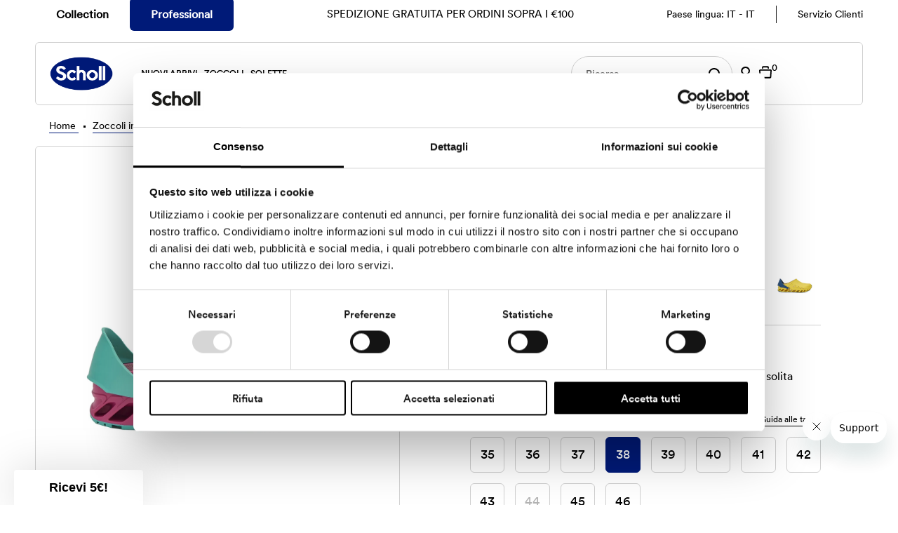

--- FILE ---
content_type: text/html; charset=utf-8
request_url: https://www.scholl-shoes.com/it/cart/?view=ajax
body_size: 696
content:

<template data-options>
  {
    "item_count": 0
  }
</template>
<template data-html="content">
  <p class="ajax-cart__empty-cart a-center js-cart-empty ">Il carrello è vuoto.</p>
  <form class="ajax-cart__cart-form edge js-cart-form hide"
      action="/it/cart"
      method="post">


  <div class="flexBody">
    <div class="flexBody--content">
      <div class="ajax-cart__cart-items span-12 auto">
        
      </div>
    <div class="ajax-cart__info-wrapper a-left hide js-cart-info">
      <ul class="ajax-cart__accordion js-cart-accordion">
        
        
      </ul>
        
          <div class="ajax-cart__free-shipping">
            <div class="cart-shipping-countdown a-center js-cart-shipping-countdown">
  <span>
    
      <p class="mb1">Il tuo ordine è idoneo per la spedizione nazionale gratuita!</p>
    
    <small>(Escluso Internazionale)</small>
  </span>
</div>

          </div>
        
    </div>
    </div>
  </div>

    <div class="ajax-cart__summary-wrapper hide js-cart-summary">
      <div class="ajax-cart__final-details">
        <div class="subtotal">
          <p class="title a-left mb0">Totale parziale</p>
          <p class="subtotal-price a-right mb0"><span class="cart-original-total cart-price block js-cart-subtotal">€0,00</span></p>
        </div><div class="discounts">
</div>
        <hr />
        <div class="total">
          <p class="title a-left">Totale</p>
          <p class="total-price a-right"><span class="cart-original-total cart-price" data-total="0">€0,00</span>
          <span class="cart-total"></span></p>
        </div>
      </div>
      <div class="ajax-cart__buttons">
        <a class="ajax-cart__button-view_cart button secondary-button" href="/it/cart">Visualizza Carrello
        </a>
          <button class="button button--big button--text-left ajax-cart__button-submit" type="submit" name="checkout" id="checkout" data-title="Procedi al checkout"><span class="txt-content">Procedi al checkout</span>
            <span class="fa">
              <svg class="custom--bag arrow" version="1.1" xmlns="http://www.w3.org/2000/svg" xmlns:xlink="http://www.w3.org/1999/xlink" x="0px" y="0px"
       height="20px" viewBox="0 0 16 16" xml:space="preserve">
      <g class="hover-fill" fill="black">
        <path d="M9.6 7.1c.5 0 .9.4.9.9s-.4 1-.9 1H.9C.4 9 0 8.5 0 8s.4-.9.9-.9h8.7zm2.1-3.4c.3 0 .5.1.7.3l3.3 3.3h0 0a1.08 1.08 0 0 1 .3.7c0 .3-.1.5-.3.7L12.4 12c-.2.2-.4.3-.7.3s-.5-.1-.7-.3c-.4-.4-.4-1 0-1.3L13.7 8 11 5.3c-.4-.4-.4-1 0-1.3a1.08 1.08 0 0 1 .7-.3z"/>
      </g></svg>
            </span>
          </button>
</div>
    </div>
  </form>

</template>


--- FILE ---
content_type: text/javascript
request_url: https://www.scholl-shoes.com/cdn/shop/t/124/assets/geolocator.js?v=14589226530237481921712312645
body_size: 2148
content:
window.addEventListener("DOMContentLoaded",customGeolocator);var geolocatorClassesIds={geolocatorWrapper:"selectCountryWrapper",link:"select-country-link"},geolocatorCache={};function customGeolocator(){const language=geolocatorGetCookie("localization");current_lang||(current_lang="en"),language?language!==current_lang&&geolocatorUpdateCookie("localization",current_lang,!1):geolocatorUpdateCookie("localization",current_lang,!1);const slug=geolocatorGetCookie("geolocator_slug");current_slug||(current_slug="/"),slug?slug!==current_slug&&geolocatorUpdateCookie("geolocator_slug",current_slug,!1):geolocatorUpdateCookie("geolocator_slug",current_slug,!1);const shopifyAdminDomain=".myshopify.com/admin",noGeoParam="nogeo",isAdmin=isAdminPreview(shopifyAdminDomain),noGeo=urlParam(noGeoParam);if(!isAdmin&&!noGeo){geolocatorCacheSelectors(),changeCountryEvents();const country=geolocatorGetCookie("localization");country?geolocatorCache.geolocatorWrapper&&checkUrl(country,!0):getIpCountry(!1)}}function urlParam(name){var results=new RegExp("[?&]"+name+"=([^&#]*)").exec(window.location.href);return results==null?null:results[1]||0}function keepUrlParams(){let res={};const self=window.location.toString(),querystring=self.split("?");if(querystring.length>1){const pairs=querystring[1].split("&");for(i in pairs){let keyval=pairs[i].split("=");res[keyval[0]]=decodeURIComponent(keyval[1])}}return res}function updateQueryStringParameter(uri,key,value){const re=new RegExp("([?&])"+key+"=.*?(&|$)","i"),separator=uri.indexOf("?")!==-1?"&":"?";return uri.match(re)?uri.replace(re,"$1"+key+"="+value+"$2"):uri+separator+key+"="+value}function isAdminPreview(shopifyAdminDomain){return window.parent.location.href.indexOf(shopifyAdminDomain)>-1}function checkUrl(countryIsoCode,cond){const linkSelector=document.querySelector("."+geolocatorClassesIds.link+'[data-country="'+countryIsoCode+'"]');if(linkSelector){const _linkSelector=linkSelector.getAttribute("href").endsWith("/")?linkSelector.getAttribute("href"):linkSelector.getAttribute("href")+"/";console.log("_linkSelector",_linkSelector);const _geo_domain=_linkSelector?geo_domain.replace(/\//g,""):geo_domain,_associatedUrlSeparator="",associatedUrl=geo_protocol+_geo_domain+linkSelector.getAttribute("href");let _checkAgainst="",urlMatching=!1;if(_langs&&_langs.length>0&&_langs.forEach(_l=>{urlMatching||(_checkAgainst=window.location.origin+_l+_associatedUrlSeparator,urlMatching=associatedUrl==_checkAgainst)}),!urlMatching){let _urlSeparator=geo_country_map[countryIsoCode].slug!==""?"/":"",newUrl=geo_protocol+geo_domain+geo_country_map[countryIsoCode].slug+_urlSeparator+geo_prefix+geo_handle,keptParams=keepUrlParams();if(keptParams)for(const[key,value]of Object.entries(keptParams))newUrl=updateQueryStringParameter(newUrl,key,value);geolocatorClearCookie("check_cart");const curr_saved_lang=geolocatorGetCookie("localization");let acc_lang=!1;geo_country_map[countryIsoCode].langs.forEach(l=>{l===curr_saved_lang&&(acc_lang=!0)}),acc_lang||geolocatorUpdateCookie("geolocator_language",geo_country_map[countryIsoCode].dl,!1)}let geolocatorLink=null;if(document.querySelector("."+geolocatorClassesIds.link+'[data-country="'+countryIsoCode+'"]')&&(geolocatorLink=document.querySelector("."+geolocatorClassesIds.link+'[data-country="'+countryIsoCode+'"]')),geolocatorLink){geolocatorLink.className="select-country-link select-country-link--active Link Link--underline";const _id=geolocatorLink.closest(".TabPanel")?geolocatorLink.closest(".TabPanel").id:null;_id&&document.querySelector(`#sidebar-country .Custom__TabList-Item[aria-controls="${_id}"]`)&&(geolocatorLink.closest(".TabPanel").setAttribute("aria-hidden",!1),document.querySelector(`#sidebar-country .Custom__TabList-Item[aria-controls="${_id}"]`).dataset.active="true",document.querySelector(`#sidebar-country .Custom__TabList-Item[aria-controls="${_id}"]`).classList.add("is-active"),document.querySelector(`#sidebar-country .Custom__TabList-Item[aria-controls="${_id}"]`).setAttribute("aria-selected",!0),document.querySelector(`#sidebar-country .Custom__TabList-Item[aria-controls="${_id}"]`).querySelector(".Custom__TabList-InnerItem").classList.add("is-active"),document.querySelector(`#sidebar-country .Custom__TabList-Item[aria-controls="${_id}"]`).querySelector(".Custom__TabList-InnerItem").dataset.active="true")}document.querySelector(".country-language-wrapper .country-current-val")&&geolocatorLink&&(document.querySelector(".country-language-wrapper .country-current-val").textContent=geolocatorLink.textContent),document.querySelector(".country-selector-wrapper")&&document.querySelectorAll(".country-selector-wrapper").forEach(el=>{el.querySelector(".country-selector--country").textContent=countryIsoCode}),getCountries(),addNlTag(countryIsoCode),console.log("verifycheckCart");const check_cart=geolocatorGetCookie("check_cart");if(console.log("check_cart:",check_cart),check_cart&&check_cart==="1"){console.log("no need to check cart - v2");return}geolocatorUpdateCookie("check_cart","1",!1),checkCart()}}function addNlTag(countryIsoCode){const nlFooterVal=$("#contactTagsFooter").val(),nlPopupVal=$("#contactTagsPopup").val(),tag="country-"+countryIsoCode;$("#contactTagsFooter").val(nlFooterVal+", "+tag),$("#contactTagsPopup").val(nlPopupVal+", "+tag)}function getIpCountry(cond){let geoIpCountry;fetch("https://geoip.service.triboo.it/",{headers:{"Security-Header":"8375tmsQREZA-"}}).then(response=>{if(response.ok)return response.text()}).then(locale=>{geoIpCountry=locale,geoIpCountry?(geolocatorUpdateCookie("geolocator_country",geoIpCountry,!1),_currCountry=geoIpCountry,checkUrl(geoIpCountry,cond)):(geoIpCountry="IT",geolocatorClearCookie("geolocator_country"),_currCountry="IT",checkUrl(geoIpCountry,cond))}).catch(err=>{console.error(err),geolocatorClearCookie("geolocator_country")})}function geolocatorUpdateCookie(key,value,deleteCookie){const domain=_staging?"scholl-shoes-markets.myshopify.com":"scholl-shoes.com";let expires="";if(deleteCookie){let d=new Date;d.setTime(d.getTime()+1440*60*1e3*-1),expires=`;expires=${d.toGMTString()}`}document.cookie=`${key}=${value};path=/;domain=${domain}${expires}`}function geolocatorClearCookie(key){geolocatorUpdateCookie(key,"",!0)}function changeCountryEvents(){document.querySelectorAll(`.${geolocatorClassesIds.link}`).forEach(el=>el.addEventListener("click",getLinkAttr))}function getLinkAttr(event){let currLink=event.currentTarget;if(currLink){geolocatorClearCookie("check_cart"),event.preventDefault();let currCountry=currLink.getAttribute("data-country");currCountry&&(geolocatorUpdateCookie("geolocator_country",currCountry,!1),_currCountry=currCountry);const countryIsoCode=geolocatorGetCookie("geolocator_country");if(!countryIsoCode){window.location.href=currLink.getAttribute("href");return}let _urlSeparator=geo_country_map[countryIsoCode].slug!==""?"/":"",newUrl=geo_protocol+geo_domain+geo_country_map[countryIsoCode].slug+_urlSeparator+geo_prefix+geo_handle,keptParams=keepUrlParams();if(keptParams)for(const[key,value]of Object.entries(keptParams))newUrl=updateQueryStringParameter(newUrl,key,value);newUrl?(console.log("Redirect to: ",newUrl),window.location.href=newUrl):(console.log("Redirect to: HP (fallback): ",currLink.getAttribute("href")),window.location.href=currLink.getAttribute("href"))}}function geolocatorCacheSelectors(){geolocatorCache={body:document.body,geolocatorWrapper:document.getElementById(geolocatorClassesIds.geolocatorWrapper)}}function geolocatorGetCookie(name){const geoSlugMatch=document.cookie.match("(^|;) ?geolocator_slug=([^;]*)(;|$)"),v=document.cookie.match("(^|;) ?"+name+"=([^;]*)(;|$)"),geoSlug=geoSlugMatch?geoSlugMatch[2]:null;if(v){if(geoSlug!=="/"&&geoSlug!==null)return v[2];if(geoSlug==="/")return"IT"}return null}var _nuc={};function checkCart(){console.log("check Cart");const nocommerce=checkNoCommerce();if(console.log("is no-commerce:",nocommerce),!nocommerce){if(!_cart){console.log("----------------- CART 1 -------------------------"),fetch("/cart.js").then(response=>response.json()).then(data=>{_cart=data,console.log(data),console.log("----------------- CART 1 -------------------------"),console.log(`__cart: ${data}`),_cart&&_cart.items&&iterateOverProds(data.items)}).catch(function(error){console.error(`Error retreiving cart: ${error}`),_cart=null});return}_cart&&_cart.items&&iterateOverProds(_cart.items)}}function checkNoCommerce(){if(!nocommerce_markets)return!1;let res=!1;return nocommerce_markets.split(",").forEach(_c=>{__cm[_c].forEach(country=>{country===current_market&&(res=!0)})}),res?(_cart?clearCart():(console.log("----------------- CART 2 -------------------------"),fetch("/cart.js").then(response=>response.json()).then(data=>{_cart=data,console.log(data),console.log("----------------- CART 3 -------------------------"),console.log(`__cart: ${data}`),clearCart()}).catch(function(error){console.error(`Error retreiving cart: ${error}`),_cart=null})),!0):!1}function clearCart(){_cart&&_cart.items&&_cart.items.length>0&&(alert("Siamo spiacenti, non \xE8 possibile acquistare in questa country. Il carrello verr\xE0 svuotato e la pagina verr\xE0 ricaricata automaticamente."),fetch("/cart/clear.js").then(response=>response.json()).then(data=>{_cart=data,console.log("cleared cart:"),console.log(data),console.log("----------------- CART 3 -------------------------"),location.reload()}).catch(function(error){console.error(`Error retreiving cart: ${error}`),_cart=null}))}function iterateOverProds(els){console.log("iterateOverProds"),console.log("iterateOverProds",els);let _updatedCart=!1;els.forEach((el,i2)=>{if(!el.properties._prod_tags){_nuc[el.id]=0,_updatedCart=!0;return}if(el.properties._prod_tags.indexOf("__do_not_sell_to:")<0){_nuc[el.id]=el.quantity;return}const excluded_country_obj=el.properties._prod_tags.match(/__do_not_sell_to:(.*?),/i);if(!excluded_country_obj)return;const countries=excluded_country_obj[1].replace(/_/g,",").replace(/\*/g,"_");countries&&countries.split(",").forEach(c=>{__cm[c]&&__cm[c].forEach(_c=>{_c===current_market&&(console.log("_c",_c),_nuc[el.id]=0,_updatedCart=!0),console.log("updateCart",updateCart)})})}),console.log("_nuc",_nuc),_updatedCart&&(_nuc&&Object.keys(_nuc).length===0&&Object.getPrototypeOf(_nuc)===Object.prototype||updateCart())}function updateCart(){alert(_updateCartAlertText);const request={method:"POST",headers:new Headers({"Content-Type":"application/json"}),body:JSON.stringify({updates:_nuc})};fetch("/cart/update.js",request).then(response=>response.json()).then(data=>{console.log("updated cart"),location.reload()}).catch(function(error){console.error(`Error retreiving cart: ${error}`)})}
//# sourceMappingURL=/cdn/shop/t/124/assets/geolocator.js.map?v=14589226530237481921712312645


--- FILE ---
content_type: text/javascript; charset=utf-8
request_url: https://www.scholl-shoes.com/it/cart/update.js
body_size: 515
content:
{"token":"hWN7vGCQYy2fQbm9zzWE4bGE?key=215ff80137eff5b6cb617b30ac0cd768","note":null,"attributes":{"language":"it"},"original_total_price":0,"total_price":0,"total_discount":0,"total_weight":0.0,"item_count":0,"items":[],"requires_shipping":false,"currency":"EUR","items_subtotal_price":0,"cart_level_discount_applications":[],"discount_codes":[],"items_changelog":{"added":[]}}

--- FILE ---
content_type: text/javascript; charset=utf-8
request_url: https://www.scholl-shoes.com/it/cart.js
body_size: -64
content:
{"token":"hWN7vGCQYy2fQbm9zzWE4bGE?key=215ff80137eff5b6cb617b30ac0cd768","note":"","attributes":{"language":"it"},"original_total_price":0,"total_price":0,"total_discount":0,"total_weight":0.0,"item_count":0,"items":[],"requires_shipping":false,"currency":"EUR","items_subtotal_price":0,"cart_level_discount_applications":[],"discount_codes":[]}

--- FILE ---
content_type: text/javascript
request_url: https://www.scholl-shoes.com/cdn/shop/t/124/assets/bss-file-configdata.js?v=99243857500240801881712148676
body_size: 327
content:
var configDatas=[{mobile_show_badges:1,desktop_show_badges:1,mobile_show_labels:1,desktop_show_labels:1,label_id:77381,name:"EASTERSURPRISE",priority:0,img_url:"label_shopify_2-28.png",pages:"1",enable_allowed_countries:0,locations:"",position:1,product_type:3,exclude_products:6,product:"7108125950092,7108126015628,7108126146700",variant:"",collection:"283867316364",collection_image:"",inventory:0,tags:"",excludeTags:"",enable_visibility_date:1,from_date:"2023-04-08T22:00:00.000Z",to_date:"2023-04-10T21:59:00.000Z",enable_discount_range:0,discount_type:1,discount_from:null,discount_to:null,public_img_url:"https://cdn.shopify.com/s/files/1/0597/8865/6780/t/3/assets/label_shopify_2_28_png?v=1673343132",label_text:"CODE%20%22EASTERSURPRISE%22%20-%20LAST%2024h",label_text_color:"#ffffff",label_text_font_size:16,label_text_background_color:"#c10b30",label_text_no_image:1,label_text_in_stock:"In Stock",label_text_out_stock:"Sold out",label_shadow:0,label_shape:"rectangle",label_opacity:100,label_border_radius:0,label_text_style:0,label_shadow_color:"#808080",label_text_enable:1,label_text_font_family:null,related_product_tag:null,customer_tags:null,exclude_customer_tags:null,customer_type:"allcustomers",exclude_customers:"all_customer_tags",collection_image_type:0,label_on_image:"2",first_image_tags:null,label_type:2,badge_type:2,custom_selector:'{"productPageSelector":".product__section--buttons.product-add","collectionPageSelector":"","otherPageSelector":""}',margin_top:14,margin_bottom:0,mobile_font_size_label:12,label_text_id:77381,emoji:null,emoji_position:null,transparent_background:null,custom_page:null,check_custom_page:"false",margin_left:0,instock:null,enable_price_range:0,price_range_from:null,price_range_to:null,enable_product_publish:0,product_publish_from:"2023-04-06T12:00:00.000Z",product_publish_to:"2023-04-08T21:59:00.000Z",enable_countdown_timer:0,option_format_countdown:2,countdown_time:"2023-01-17T10:17:56.000Z",option_end_countdown:1,start_day_countdown:"2023-01-10T10:17:57.000Z",public_url_s3:"https://shopify-production-product-labels.s3.us-east-2.amazonaws.com/public/static/adminhtml/libs/13/label_shopify_2-28.png",enable_visibility_period:0,visibility_period:1,createdAt:"2023-04-06T12:50:11.000Z",customer_ids:"",exclude_customer_ids:"",exclude_product_ids:"",angle:0,toolTipText:"CODE%20%22EASTERSURPRISE%22%20-%20LAST%2024h",mobile_width_label:250,mobile_height_label:30,mobile_fixed_percent_label:0,desktop_width_label:450,desktop_height_label:30,desktop_fixed_percent_label:0,mobile_position:1,mobile_default_config:1,desktop_label_unlimited_top:33,desktop_label_unlimited_left:33,desktop_label_unlimited_width:30,desktop_label_unlimited_height:30,mobile_label_unlimited_top:33,mobile_label_unlimited_left:33,mobile_label_unlimited_width:30,mobile_label_unlimited_height:30,mobile_margin_top:14,mobile_margin_left:0,mobile_margin_bottom:0,enable_fixed_time:0,fixed_time:null,statusLabelHoverText:1,labelHoverTextLink:"",statusLabelAltText:0,labelAltText:"",enable_multi_badge:null,enable_badge_stock:0,translations:[],animation_type:0}];
//# sourceMappingURL=/cdn/shop/t/124/assets/bss-file-configdata.js.map?v=99243857500240801881712148676
